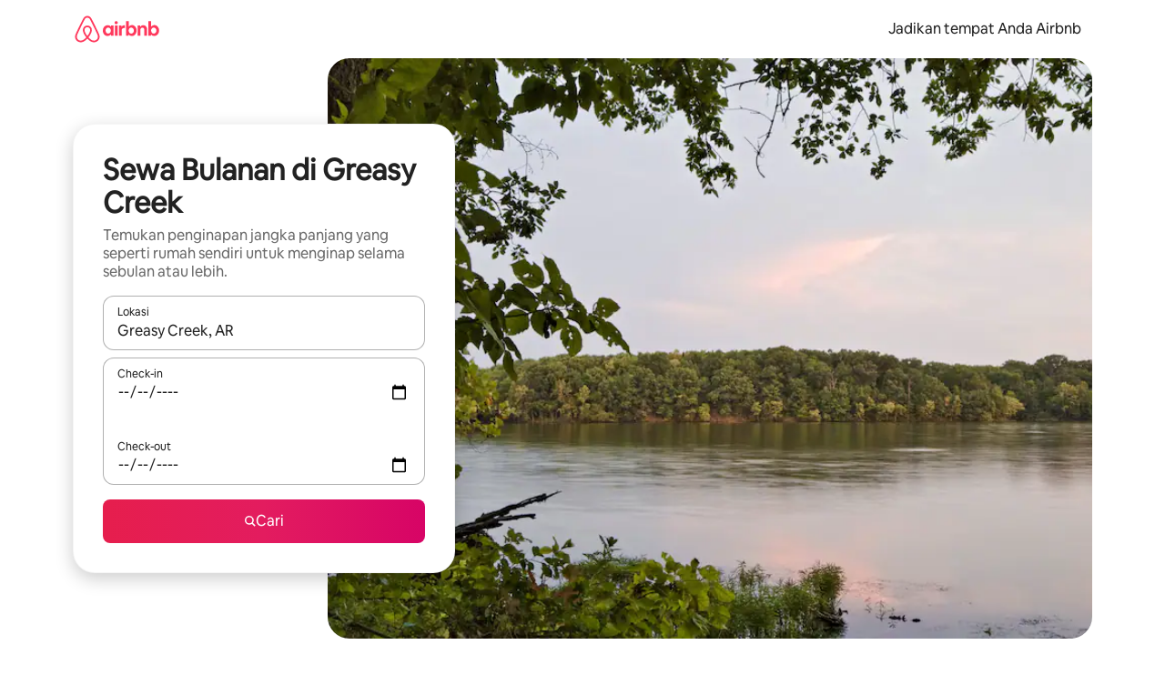

--- FILE ---
content_type: text/javascript
request_url: https://a0.muscache.com/airbnb/static/packages/web/common/c6a9.dfbac8bd90.js
body_size: 13692
content:
__d(function(g,r,i,a,m,e,d){"use strict";Object.defineProperty(e,"__esModule",{value:!0}),e.default=function(){switch(document.visibilityState){case"visible":return 1;case"hidden":return 2;case"prerender":return 3;default:return 4}}},"1140d4",[]);
__d(function(g,r,i,a,m,e,d){"use strict";Object.defineProperty(e,"__esModule",{value:!0});var n=e.PerformanceImageDownloadEvent={defaultProps:{schema:"com.airbnb.jitney.event.logging.Performance:PerformanceImageDownloadEvent:2.0.0",event_name:"performance_image_download"},propTypes:{}};n.fullyQualifiedName="Performance.v2.PerformanceImageDownloadEvent",e.PerformanceImageDownloadEventEvent=function(o){return{eventData:o,eventDataSchema:n}}},"1d88d8",[]);
__d(function(g,r,i,a,m,e,d){"use strict";Object.defineProperty(e,"__esModule",{value:!0}),e.calculatePagePerformanceScore=function(l){let M=function({ttfcp:l,ttlcp:M,tbt:u,inp:w,cls:f}){return{ttfcp:o(t.median,t.podr,Math.min(l||0,t.cap)),ttlcp:o(n.median,n.podr,Math.min(M||0,n.cap)),inp:o(p.median,p.podr,Math.min(w||0,p.cap)),tbt:o(c.median,c.podr,Math.min(u||0,c.cap)),cls:o(h.median,h.podr,Math.min(f||0,h.cap))}}(l);return t.weight*M.ttfcp+n.weight*M.ttlcp+p.weight*M.inp+c.weight*M.tbt+h.weight*M.cls};let t={weight:.35,median:2500,podr:.08491351406,cap:4e3},n={weight:.15,median:3e3,podr:244.5719961,cap:4e3},p={weight:.3,median:350,podr:.8735829252,cap:700},c={weight:.15,median:1250,podr:167.2687485,cap:8e3},h={weight:.05,median:.15,podr:1889923697e-16,cap:.25};function o(t,n,p){var c;let h,o,l=Math.log(t),M=Math.log(n/t);return(1-(h=(c=(Math.log(p)-l)/(Math.SQRT2*(Math.sqrt(1-3*M-Math.sqrt((M-3)*(M-3)-8))/2)))<0?-1:1,h*(1-(o=1/(1+.3275911*(c=Math.abs(c))))*(.254829592+o*(-.284496736+o*(1.421413741+o*(-1.453152027+1.061405429*o))))*Math.exp(-c*c))))/2}},"27c072",[]);
__d(function(g,r,i,a,m,e,d){"use strict";Object.defineProperty(e,"__esModule",{value:!0}),e.HYDRATE_PERFORMANCE_HOC_MARK=e.FMP_TARGET_ID=void 0,e.FMP_TARGET_ID="FMP-target",e.HYDRATE_PERFORMANCE_HOC_MARK="hydrate-performance-hoc"},"364f02",[]);
__d(function(g,r,i,a,m,e,d){"use strict";Object.defineProperty(e,"__esModule",{value:!0}),e.getDurationFromPerformanceElementEntry=function({pageCreatedAt:t,elementEntry:n}){let o=Math.round(n.renderTime-t);if(!(o<=0))return o},e.getDurationFromPerformanceMeasure=function({pageCreatedAt:t,performanceMeasure:n,isClientSideRequest:o}){let u;if(!((u=o&&!n.startTime?Math.round(n.duration-t):Math.round(n.duration))<=0))return u}},"44fd48",[]);
__d(function(g,r,i,a,m,e,d){"use strict";var t=r(d[0]).default;Object.defineProperty(e,"__esModule",{value:!0}),e.cssRule=void 0,e.default=function({resources:t,universalPageName:l}){if(0===t.length||t.length>0&&void 0===t[0].decodedBodySize)return;let u=["link","img","css","script","other"],h=[n,{type:"img",initiatorList:["img","css","link"],regex:/^.+(muscache|localhost).+(jpg|jpeg|png|gif|webp)(\?.*)?$/},{type:"js",category:"airbnb",initiatorList:["link","script"],regex:/^.+(muscache|localhost).+\.m?(js|bundle)(\?.*)?$/},{type:"js",category:"third_party",initiatorList:["link","script"],regex:/^((?!(muscache|localhost)).)*\.m?js(\?.*)?$/},{type:"font",initiatorList:["link","css","other"],regex:/^.+(muscache|localhost).+\.woff2(\?.*)?$/}],_={css:{...c},js:{airbnb:{...c},third_party:{...c}},img:{...c},font:{...c}},f=[],p=s.default.getBootstrap("instrument_search_results_images");if(t.filter(({initiatorType:t})=>u.includes(t)).forEach(({duration:t,name:s,initiatorType:c,decodedBodySize:n,transferSize:u,encodedBodySize:y})=>{h.find(({type:h,initiatorList:b,regex:j,category:v})=>{if(b.includes(c)&&s.match(j)){let c=v?_[h][v]:_[h];if(p&&"img"===h&&2e3===l&&.001>=Math.random()){let c=(0,o.createJitneyPropsForImageResource)({duration:t,encodedBodySize:y,name:s,transferSize:u});c&&f.push(c)}let b=c.count*c.cache_hit_ratio+ +(0===u);return c.count+=1,c.cache_hit_ratio=b?b/c.count:0,c.transfer_size+=u,c.encodedbody_size+=y,c.decodedbody_size+=n,!0}return!1})}),_.css=_.css?.count?_.css:void 0,_.js?.airbnb?.count?_.js?.third_party?.count===0&&(_.js.third_party.cache_hit_ratio=1):_.js=void 0,_.img=_.img?.count?_.img:void 0,_.font=_.font?.count?_.font:void 0,p&&f.length&&(0,o.sendJitneyEventsForImages)(f),Object.values(_).find(t=>!!t))return _};var s=t(r(d[1])),o=r(d[2]);let c={transfer_size:0,encodedbody_size:0,decodedbody_size:0,count:0,cache_hit_ratio:0},n=e.cssRule={type:"css",initiatorList:["link"],regex:/^.+(muscache|localhost).+\.css(\?.*)?$/}},"5ba13b",["ba7a76","c235f8","be6c80"]);
__d(function(g,r,i,a,m,_e,d){"use strict";var e=r(d[0]).default,t=r(d[1]).default;function s(){let e=r(d[2]);return s=function(){return e},e}function n(){let e=r(d[3]);return n=function(){return e},e}Object.defineProperty(_e,"__esModule",{value:!0}),_e.default=void 0;var o=r(d[4]),u=t(r(d[5])),c=r(d[6]),h=e(r(d[7])),l=t(r(d[8])),p=r(d[9]),f=t(r(d[10])),P=t(r(d[11])),v=r(d[12]),R=t(r(d[13]));function w(e){if(e)return Object.keys(n().PageName).find(t=>n().PageName[t]===e)}_e.default=new class{constructor({isResetPageEventsEnabled:e,trackingModule:t}){this.trackingModule=void 0,this.performanceRecorders=[],this.lastPageName=void 0,this.ignorePathnameUpdate=void 0,this.includeHistoryUpdate=void 0,this.customMetricMapping=void 0,this.nextPageCreatedAt=void 0,this.resetPageEvents=void 0,this.pauseInfo={pauseStart:0,pauseDuration:0,pausePending:!1},this.currentPathname="",this.currentSearch="",this.setReadMetricsFromPerformanceRecorder=()=>{let e=()=>this.performanceRecorders.map(e=>{if(!e.isRecorderLoggable)return;let t=w(e.universalPageName),s=w(e.subPageName),n=(0,f.default)({resources:e.recorderResults.resources,universalPageName:e.universalPageName}),o={...e.readCalculatedMetrics(),ttfcp:e.recorderResults.ttfcp,ttlcp:e.recorderResults.ttlcp,fid:e.recorderResults.fid,inp:e.recorderResults.inp,timeToFid:e.recorderResults.timeToFid,cls:e.recorderResults.cumulativeLayoutShift,lcp:e.recorderResults.lcp,createdAt:e.createdAt,pageRequestMethod:e.pageRequestMethod,navigationType:e.navigationType,cumulativeLayoutShiftEntries:e.recorderResults.cumulativeLayoutShiftEntries,inpInteractionEvents:e.recorderResults.inpInteractionEvents,assetSizes:n},u=(0,p.calculatePagePerformanceScore)(o);return{...o,pageName:t,subPageName:s,score:u}}).filter(e=>!!e);window.__readMetricsFromPerformanceRecorder=e,window.__ppsDebug=window.__ppsDebug||{},window.__ppsDebug.getInpEventTiming=()=>{var e;let t=this.performanceRecorders[this.performanceRecorders.length-1];return t?null==(e=t.recorderResults.inpInteractionEvents)?null:e.reduce((e,t)=>e.duration>t.duration?e:t,e[0]):null},window.__ppsDebug.getRCLTElementMap=()=>P.default.timings},this.updateCurrentRecorderWithHOCProps=e=>{let t=this.performanceRecorders[this.performanceRecorders.length-1];t&&(t.universalPageName=e.universalPageName,t.subPageName=e.subPageName,t.impressionUuid=e.impressionUuid,t.eventData=e.eventData,t.eventDataSchema=e.eventDataSchema,e.customMetricMapping&&(t.customMetricMapping=e.customMetricMapping,t.listenForCustomMetricsEntries()),t.isDirectRequest||t.setTtfcpClientFromTimestamp(e.timestampOfFCP))},this.handleNewHistory=e=>{e.listen(this.onHistoryChange)},this.setIgnorePathnameUpdate=e=>{this.ignorePathnameUpdate=e},this.clearIgnorePathnameUpdate=()=>{this.ignorePathnameUpdate=void 0},this.setIncludeHistoryUpdate=e=>{this.includeHistoryUpdate=e},this.clearIncludeHistoryUpdate=()=>{this.includeHistoryUpdate=void 0},this.setCustomMetricMapping=e=>{this.customMetricMapping=e},this.startNextPageTimer=()=>{this.nextPageCreatedAt=(0,h.default)().now(),this.pauseInfo.pausePending=!1,this.pauseInfo.pauseStart=0,this.pauseInfo.pauseDuration=0},this.pauseNextPageTimer=()=>{this.pauseInfo.pausePending=!0,this.pauseInfo.pauseStart=(0,h.default)().now()},this.resumeNextPageTimer=()=>{this.pauseInfo.pausePending?(this.pauseInfo.pausePending=!1,this.pauseInfo.pauseDuration+=(0,h.default)().now()-this.pauseInfo.pauseStart,this.pauseInfo.pauseStart=0):(0,o.airdogCount)("page_transition_coordinator.page_timer.error",1,["error:pause",`pathname:${window.location.pathname}`])},this.createNewRecorder=({isDirectRequest:e})=>{let t=this.performanceRecorders[this.performanceRecorders.length-1];t&&t.retire();let s=this.getNextPageCreatedAt();this.performanceRecorders.push(new l.default({isDirectRequest:e,pageCreatedAt:s}))},this.getNextPageCreatedAt=()=>{let e;return this.nextPageCreatedAt&&this.pauseInfo.pauseDuration?e=this.nextPageCreatedAt+this.pauseInfo.pauseDuration:this.pauseInfo.pausePending?((0,o.airdogCount)("page_transition_coordinator.page_timer.error",1,["error:resume",`pathname:${window.location.pathname}`]),e=this.nextPageCreatedAt):this.nextPageCreatedAt&&(e=this.nextPageCreatedAt),this.nextPageCreatedAt=void 0,e},this.onHistoryChange=(e,t)=>{let s,n=e.pathname,o=e.search;switch(t){case"PUSH":case"REPLACE":s=2;break;case"POP":case"BACK_FORWARD_CACHE":s=1;break;default:s=5}this.isPageTransition({action:t,prevPathname:this.currentPathname,prevSearch:this.currentSearch,nextPathname:n,nextSearch:o})&&(this.flushAllEvents({triggeringAction:t}),"BACK_FORWARD_CACHE"===t?(0,h.default)().mark(h.SOFT_NAVIGATION_MARK,{detail:{navigationType:s,persisted:!0}}):(0,h.default)().mark(h.SOFT_NAVIGATION_MARK,{detail:{navigationType:s}}),this.createNewRecorder({isDirectRequest:!1})),this.currentPathname=n,this.currentSearch=o},this.isPageTransition=e=>{let{action:t,prevPathname:s,nextPathname:n}=e;return"BACK_FORWARD_CACHE"===t||("function"==typeof this.includeHistoryUpdate?this.includeHistoryUpdate(e):!(!s||!n||s===n||"function"==typeof this.ignorePathnameUpdate&&this.ignorePathnameUpdate({prevPathname:s,nextPathname:n,action:t}))&&(!!("REPLACE"===t&&(0,v.getPageRedirectShouldBeIgnored)({prevPathname:s,nextPathname:n}))||["POP","PUSH","REPLACE"].includes(t)))},this.flushAllEvents=({triggeringAction:e}={})=>{(0,c.isBot)()||(this.performanceRecorders.forEach(t=>{if(t.retired||t.retire(),!t.isRecorderLoggable)return;t.isIntraPage=this.lastPageName===t.universalPageName,this.lastPageName=t.universalPageName;let{problems:n,warnings:u}=t.getDataProblems();"REPLACE"!==e||t.recorderResults.fid||u.push("probable-redirect");let c=[`pathname:${window.location.pathname}`,`pagename:${w(t.universalPageName)}`,`subpage_name:${w(t.subPageName)}`,`page_request_method:${t.pageRequestMethod}`];(u.length>0&&(0,o.airdogCount)("page_transition_coordinator.data.warning",1,["error:data-warning",...c,...u.map(e=>`warning_${e}:true`)]),n.length>0)?(0,o.airdogCount)("page_transition_coordinator.data.error",1,["error:data-problems",...c,...n.map(e=>`problem_${e}:true`)]):this.trackingModule?.queueJitneyEvent({schema:s().PerformanceWebPageMetricsEvent,event_data:(0,R.default)(t)})}),this.performanceRecorders=[],this.trackingModule?.getLogger().flushEventQueue())},this.setPageCloseHandlers=()=>{window.addEventListener("beforeunload",()=>this.flushAllEvents(),!0),window.addEventListener("visibilitychange",()=>{"hidden"===document.visibilityState&&this.flushAllEvents()}),window.addEventListener("pagehide",e=>{(0,c.isSafari)()?this.flushAllEvents():e.persisted&&this.flushAllEvents()})},this.currentPathname=window.location.pathname,this.currentSearch=window.location.search,this.resetPageEvents=e??!0,this.createNewRecorder({isDirectRequest:!0}),this.trackingModule=t,this.setPageCloseHandlers(),this.listenForPageShow(),this.setReadMetricsFromPerformanceRecorder()}clearCustomMetricMapping(){this.customMetricMapping=void 0}listenForPageShow(){window.addEventListener("pageshow",e=>{e.persisted&&this.onHistoryChange(window.location,"BACK_FORWARD_CACHE")})}}({trackingModule:u.default})},"5c13fa",["45f788","ba7a76","58bb7c","1f7bea","3e4681","c8b97a","e9b7bf","5d602b","7fa87b","27c072","5ba13b","a8598b","7ed8b6","6614c9"]);
__d(function(g,r,i,a,m,e,d){"use strict";var t=r(d[0]).default;Object.defineProperty(e,"__esModule",{value:!0}),e.default=function(t){let u={interactivity_spans:t.recorderResults.interactivitySpans.map(t=>({duration:t.duration,name:t.name,long_task_durations:t.longTaskDurations,number_of_blocking_tasks:t.numberOfBlockingTasks,tbt:t.totalBlockingTime,longest_blocking_time:t.longestBlockingTime})),interaction_categories:Object.entries(t.recorderResults.interactionCategories).reduce((t,[n,s])=>({...t,[n]:{tbt_per_second:s.totalBlockingTimePerSecond,number_of_blocking_tasks_per_second:s.numberOfBlockingTasksPerSecond,min_frame_drops_per_second:s.minFrameDropsPerSecond,count:s.count,duration:s.duration}}),{})};return{assets:t.recorderResults.assets,page_request_method:t.pageRequestMethod,universal_page_name:t.universalPageName,subpage_name:t.subPageName,impression_uuid:t.impressionUuid,ttfcp:t.recorderResults.ttfcp,ttlcp:t.recorderResults.ttlcp??t.recorderResults.ttfcp,fid:t.recorderResults.fid,inp:t.recorderResults.inp,tbt:t.recorderResults.totalBlockingTime,interaction_hangs:t.recorderResults.interactionHangs,interaction_duration:t.recorderResults.interactionDuration,event_data:t.eventData,event_data_schema:t.eventDataSchema,domain_and_path:t.domainAndPath,network_information:t.networkInformation,web_performance_timing:t.recorderResults.webPerformanceTiming,tbt_pre_hydrate:t.recorderResults.tbtPreHydrate,tbt_post_hydrate:t.recorderResults.tbtPostHydrate,time_to_hydrate:t.recorderResults.timeToHydrate,recorder_duration:t.recorderResults.recorderDuration,time_to_fid:t.recorderResults.timeToFid,number_of_blocking_tasks:t.recorderResults.numberOfBlockingTasks,number_of_long_input_delays:t.recorderResults.numberOfLongInputDelays,total_duration_of_long_input_delays:t.recorderResults.totalDurationOfLongInputDelays,long_input_delays:t.recorderResults.longInputDelays,long_input_delay_counts:t.recorderResults.longInputDelayCounts,timed_interactions:t.recorderResults.timedInteractions,longest_blocking_time:t.recorderResults.longestBlockingTime,longest_blocking_task_index:t.recorderResults.longestBlockingTaskIndex,cumulative_layout_shift:t.recorderResults.cumulativeLayoutShift,lcp:t.recorderResults.lcp,long_animation_frames:t.recorderResults.longAnimationFrames?.map(t=>t.blockingDuration),...u,document_age:t.recorderResults.documentAge,inline_stylesheet_rules:t.recorderResults.inlineStylesheetRules,external_stylesheet_rules:t.recorderResults.externalStylesheetRules,is_dev:t.isDev,is_intra_page:t.isIntraPage,navigation_type:t.navigationType,metadata:function(t){if(s.Flagger.isInitialized()&&"treatment"===s.Flagger.findTreatment((0,n.default)("web_performance_metadata_cleanup")))return{};let u=l(t.recorderResults.lcpTarget),c=l(t.recorderResults.ttlcpTarget),{alt:_,ttlcp:p}=t.recorderResults,{total_ram_mb:R,num_of_cores:f,is_low_data_mode:y,network_type:b}=t.recorderResults;return{...u&&{lcpTarget:u},...c&&{ttlcpTarget:c},..."number"==typeof _&&{alt:String(_)},cumulativeLayoutShiftEntries:JSON.stringify(t.recorderResults.cumulativeLayoutShiftEntries),..."number"==typeof p&&{ttlcpRaw:String(p)},react_upgrade:"",...t.recorderResults.inpContainingElement&&{inp_containing_element:t.recorderResults.inpContainingElement},...null!=t.recorderResults.softNavigationCount&&null!=t.recorderResults.unexpectedSoftNavigations&&{soft_navigation_count:String(t.recorderResults.softNavigationCount),unexpected_soft_navigations:JSON.stringify(t.recorderResults.unexpectedSoftNavigations)},render_blocking_css_duration_ms:t.recorderResults.resources.filter(t=>o.cssRule.initiatorList.includes(t.initiatorType)&&t.name.match(o.cssRule.regex)&&"blocking"===t.renderBlockingStatus).reduce((t,n)=>Math.max(t,n.duration??0),0).toFixed(2),...R&&{total_ram_mb:R},...f&&{num_of_cores:f},...y&&{is_low_data_mode:y},...b&&{network_type:b}}}(t),rich_content_loading_times:t.recorderResults.rcltEntries,custom_metrics:t.recorderResults.customMetrics}},e.serializeNode=l;var n=t(r(d[1])),s=r(d[2]),o=r(d[3]);function l(t){let n,s;if(!t)return;let{nodeName:o,parentElement:l}=t;return t.nodeType===Node.ELEMENT_NODE&&(n=t.className,s=t.id),JSON.stringify({nodeName:o,className:n,id:s,parentElement:l&&{nodeName:l.nodeName,className:l.className,id:l.id}})}},"6614c9",["ba7a76","4d3544","dcc72a","5ba13b"]);
__d(function(g,r,i,a,m,e,d){"use strict";var t=r(d[0]).default;Object.defineProperty(e,"__esModule",{value:!0}),e.getDocumentSize=function(){if(window.performance&&"function"==typeof window.performance.getEntriesByType){let[t]=performance.getEntriesByType("navigation");if(t)return{document_transfer_size_in_bytes:t.transferSize,document_encoded_body_size_in_bytes:t.encodedBodySize,document_decoded_body_size_in_bytes:t.decodedBodySize}}return{document_transfer_size_in_bytes:-1,document_encoded_body_size_in_bytes:-1,document_decoded_body_size_in_bytes:-1}},e.getNetworkInformation=function(){if(window.navigator&&window.navigator.connection){let{connection:t}=window.navigator;return{effective_type:t.effectiveType,rtt:t.rtt,downlink:t.downlink}}},e.getWWWCdnProvider=function(){return{www_cdn_provider:n.default.get("wwwCdnProvider")||"Unknown"}},e.getWebPerformanceTiming=function(){if(window.performance&&"function"==typeof window.performance.getEntriesByType&&window.performance.getEntriesByType("navigation").length>=1){let[t]=window.performance.getEntriesByType("navigation"),{redirectStart:n,redirectEnd:o,fetchStart:s,domainLookupStart:c,domainLookupEnd:f,connectStart:u,connectEnd:w,secureConnectionStart:y,requestStart:p,responseStart:v,responseEnd:l,domInteractive:b,domContentLoadedEventStart:z,domContentLoadedEventEnd:B,domComplete:T,loadEventStart:k,loadEventEnd:E}=t;return{time_to_redirect_start_in_ms:_(n),time_to_redirect_end_in_ms:_(o),time_to_fetch_start_in_ms:_(s),time_to_domain_lookup_start_in_ms:_(c),time_to_domain_lookup_end_in_ms:_(f),time_to_connect_start_in_ms:_(u),time_to_connect_end_in_ms:_(w),time_to_secure_connection_start_in_ms:_(y),time_to_request_start_in_ms:_(p),time_to_response_start_in_ms:_(v),time_to_response_end_in_ms:_(l),time_to_dom_interactive_in_ms:_(b),time_to_dom_content_loaded_event_start_in_ms:_(z),time_to_dom_content_loaded_event_end_in_ms:_(B),time_to_dom_complete_in_ms:_(T),time_to_load_event_start_in_ms:_(k),time_to_load_event_end_in_ms:_(E)}}return{}};var n=t(r(d[1]));function _(t){return Math.round(t)}},"697349",["ba7a76","ef2bc3"]);
__d(function(g,r,i,a,m,e,d){"use strict";let t;var n=r(d[0]).default;Object.defineProperty(e,"__esModule",{value:!0}),e.getPageRequestMethod=function(n){return(function(){let{navigator:t}=window;return void 0!==t&&"serviceWorker"in t&&t.serviceWorker.getRegistration?t.serviceWorker.getRegistration("/").then(t=>!!(t&&t.active)).catch(()=>!1):Promise.resolve(!1)})().then(t=>{if(!t)return!1;let n=g.window&&(0,s.default)();if(!(n&&n.getEntriesByType))return!1;let l=n.getEntriesByType("navigation");if(!l||0===l.length)return o.default.get("isServiceWorkerAppShell");let c=l[0].serverTiming;return!!c&&0!==c.length&&c.filter(t=>"serviceWorker"===t.name).length>0}).catch(()=>!1).then(o=>n?Promise.resolve(2):o?Promise.resolve(4):1===t?Promise.resolve(5):Promise.resolve(1))};var o=n(r(d[1])),s=n(r(d[2]));let l=g.window&&(0,s.default)(),c=3;if(l&&l.getEntriesByType){let t=l.getEntriesByType("navigation");if(t&&t.length>0){let n=t[0].serverTiming?.find(t=>"cdn-cache"===t.name);n?.description==="HIT"?c=1:(n?.description==="MISS"||n?.description==="NO-STORE")&&(c=2)}}t=c},"6f10f0",["ba7a76","ef2bc3","5d602b"]);
__d(function(g,r,i,a,m,e,d){"use strict";Object.defineProperty(e,"__esModule",{value:!0}),e.getPageRedirectShouldBeIgnored=function({prevPathname:t,nextPathname:o,__test_redirectPathnamesToIgnore:s}){return(s||n).some(n=>n.ignorePrevPathname===t&&n.ignoreNextPathname===o)};let n=[{ignorePrevPathname:"/guest/inbox",ignoreNextPathname:"/guest/messages",pocEmail:"riley.glusker@airbnb.com"},{ignorePrevPathname:"/hosting/inbox",ignoreNextPathname:"/hosting/messages",pocEmail:"riley.glusker@airbnb.com"}]},"7ed8b6",[]);
__d(function(g,r,_i,_a,m,_e,d){"use strict";var e=r(d[0]).default,t=r(d[1]).default;Object.defineProperty(_e,"__esModule",{value:!0}),_e.default=void 0;var s=t(r(d[2])),i=r(d[3]),o=r(d[4]),n=r(d[5]),a=e(r(d[6])),c=r(d[7]),l=r(d[8]),h=r(d[9]),u=r(d[10]),p=r(d[11]),v=r(d[12]),f=r(d[13]),b=r(d[14]),R=r(d[15]),y=t(r(d[16])),T=t(r(d[17])),O=r(d[18]),L=r(d[19]);let F="CSR_PAGE_START",k=new Set(["click","input","keypress"]),P=[l.InteractivitySpanName.MOWEB_MAP_USER_INTERACTION,l.InteractivitySpanName.DESKTOP_MAP_USER_INTERACTION,l.InteractivitySpanName.SCROLL];class S{constructor({isDirectRequest:e,pageCreatedAt:t}){if(this.isRecorderLoggable=!0,this.isIntraPage=void 0,this.networkInformation=(0,h.getNetworkInformation)(),this.initialVisibilityState=(0,T.default)(),this.isDirectRequest=void 0,this.isClientSideRequest=void 0,this.performance=(0,a.default)(),this.createdAt=void 0,this.pageRequestMethod=1,this.domainAndPath=`${window.location.host}${window.location.pathname}`,this.recorderController=void 0,this.recorderResults={assets:{},cumulativeLayoutShiftEntries:[],interactionCategories:{},interactivitySpans:[],longInputDelayCounts:[],longInputDelays:[],longTasks:[],numberOfLongInputDelays:0,resources:[],timedInteractions:[],totalDurationOfLongInputDelays:0,total_ram_mb:(0,i.getTotalRamMb)(),num_of_cores:(0,i.getNumOfCores)(),is_low_data_mode:(0,i.getIsLowDataMode)(),network_type:(0,i.getNetworkType)(),rcltEntries:[],customMetrics:{}},this.paintObserver=void 0,this.longTaskObserver=void 0,this.inputDelayObserver=void 0,this.timedInteractionObserver=void 0,this.resourcesObserver=void 0,this.clsObserver=void 0,this.lcpObserver=void 0,this.longAnimationFrameObserver=void 0,this.softNavigationsObserver=void 0,this.customMetricObserver=void 0,this.customMetricMapping=void 0,this.retired=!1,this.isDev=!1,this.universalPageName=void 0,this.subPageName=void 0,this.impressionUuid=void 0,this.eventData=void 0,this.eventDataSchema=void 0,this.navigationType=void 0,this.showLogs=(0,o.getTreatmentOverride)("pps"),this.retire=async()=>{this.retired||(this.retired=!0,void 0===this.recorderResults.ttfcp&&(this.isRecorderLoggable=!1),this.cleanUpLongTasks(),this.cleanupLongInputDelayObserver(),this.cleanupTimedInteractionObserver(),this.cleanUpResources(),this.cleanUpClsObserver(),this.cleanUpPaintObserver(),this.cleanUpLCPObserver(),this.cleanupScrollHangs(),this.cleanupLongAnimationFrameObserver(),this.cleanupSoftNavigationsObserver(),this.cleanupRCLT(),this.cleanUpCustomMetricsObserver(),this.measureCustomMetricsPerformanceMarks(),this.recordStylesheetRuleLength(),this.recorderResults.recorderDuration=this.performance.now()-this.createdAt,this.recorderResults.timeToHydrate=this.calculateTimeToHydrate(),this.hasNecessaryPolyfills()&&window.perfMetrics.stopSearchingForLargestContentfulPaint?.(),this.recorderController?.abort(),this.recorderController=void 0)},this.getDataProblems=()=>{let{ttfcp:e}=this.recorderResults,t=[];return e&&e<0&&t.push("ttfcp-negative"),e&&e>6e4&&!this.isDev&&t.push("ttfcp-exceeds-60s"),{problems:t,warnings:[]}},this.readCalculatedMetrics=()=>{let e=this.calculateTimeToHydrate();return{tbt:(0,L.calculateTotalBlockingTime)(this.recorderResults),tbtPreHydrate:(0,L.calculateTbtPreHydrate)(this.recorderResults,e),tbtPostHydrate:(0,L.calculateTbtPostHydrate)(this.recorderResults,e),timeToHydrate:e,numberOfBlockingTasks:(0,L.calculateNumberOfBlockingTasks)(this.recorderResults),longestBlockingTime:(0,L.calculateLongestBlockingTaskIndex)(this.recorderResults),longestBlockingTaskIndex:(0,L.calculateLongestBlockingTaskIndex)(this.recorderResults),...(0,u.isALTEnabled)()&&{alt:(0,u.calculateAdditionalLoadTime)(this.recorderResults.resources,this.recorderResults.ttfcp)},loaf:this.recorderResults.longAnimationFrames&&(0,R.processLongAnimationFramesForDiagnostics)(this.recorderResults.longAnimationFrames).cumulativeBlockingTime}},this.gatherMetrics=()=>{this.isDirectRequest&&this.observeFCP(),this.listenForLCP(),this.listenForLongTasks(),this.listenForCLS(),this.listenForResources(),this.listenForLongInputDelays(),this.listenForTimedInteractions(),this.listenForScrollHangs(),(0,R.isLoafSupported)()&&this.listenForLongAnimationFrames(),(0,O.isRCLTSupported)()&&this.listenForRCLT(),this.recorderResults.webPerformanceTiming={...(0,h.getWWWCdnProvider)(),...this.isDirectRequest&&(0,h.getWebPerformanceTiming)(),...this.isDirectRequest&&(0,h.getDocumentSize)()},this.listenForSoftNavigations()},this.gatherPolyfilledMetrics=()=>{this.listenForFID(),this.listenForINP();let e=(0,a.getLastSoftNavigation)();if(e?.detail?.persisted){let e=this.performance.now();requestAnimationFrame(()=>{requestAnimationFrame(()=>{this.recorderResults.ttlcp=this.performance.now()-e})})}else this.listenForTTLCP()},this.observeFCP=()=>{if(!this.isClientSideRequest&&this.supportsPerformanceObserverWithType("paint"))try{this.paintObserver=new PerformanceObserver(e=>{e.getEntries().forEach(this.setTtfcpDirectFromEntry)}),this.paintObserver.observe({type:"paint",buffered:!0}),(0,n.isWebSafari)()&&this.performance.getEntriesByType("paint").forEach(this.setTtfcpDirectFromEntry)}catch(e){}},this.setTtfcpDirectFromEntry=e=>{"first-contentful-paint"===e.name&&(this.setTtfcpClientFromTimestamp(e.startTime),this.showLogs&&this.consoleLogMetrics())},this.cleanUpPaintObserver=()=>{this.paintObserver&&("function"==typeof this.paintObserver.takeRecords&&this.paintObserver.takeRecords().forEach(this.setTtfcpDirectFromEntry),this.paintObserver.disconnect())},this.setTtfcpClientFromTimestamp=e=>{this.retired||!this.recorderResults.ttfcp&&(this.recorderResults.ttfcp=e-this.createdAt,this.isClientSideRequest&&(this.performance.mark("TTFCP_END"),this.performance.measure("TTFCP",F,"TTFCP_END")),this.showLogs&&this.consoleLogMetrics())},this.listenForTTLCP=()=>{this.retired||(this.isClientSideRequest?window.perfMetrics.startSearchingForLargestContentfulPaint?.():(window.perfMetrics.stopPollingForLargestContentfulPaint?.(),window.perfMetrics.markIsHydratedForLargestContentfulPaint?.()),window.perfMetrics.onLargestContentfulPaint?.(this.setTTLCP))},this.setTTLCP=(e,t)=>{if(this.retired)return;let s=Math.max(0,e-this.createdAt);this.recorderResults.ttlcp=s,this.recorderResults.ttlcpTarget=t,this.isClientSideRequest&&(this.performance.clearMeasures("TTLCP-candidate"),this.performance.measure("TTLCP-candidate",{start:"CSR_PAGE_START",duration:s})),this.showLogs&&this.consoleLogMetrics()},this.listenForFID=()=>{window.perfMetrics.clearFirstInputDelay(),window.perfMetrics.onFirstInputDelay(this.setFID)},this.setFID=(e,t)=>{if(this.retired)return;this.recorderResults.fid=e;let s=t.timeStamp-this.createdAt;s>=0&&(this.recorderResults.timeToFid=s),this.showLogs&&this.consoleLogMetrics()},this.listenForINP=()=>{window.perfMetrics.clearInp?.(),window.perfMetrics.onInp?.(this.setINP)},this.setINP=(e,t)=>{!this.retired&&(this.recorderResults.inp=e,this.recorderResults.inpInteractionEvents=t,this.recorderResults.inpContainingElement=(0,v.getInpContainingElement)(t),this.showLogs&&this.consoleLogMetrics())},this.listenForTimedInteractions=()=>{if(this.supportsPerformanceObserverWithType("element")){this.cleanupTimedInteractionObserver(),this.timedInteractionObserver=new PerformanceObserver(e=>{S.lastInputDelayEvent&&(e.getEntries().forEach(e=>{this.recordTimedInteraction(e)}),S.lastInputDelayEvent=void 0)});try{this.timedInteractionObserver.observe({type:"element",buffered:this.isDirectRequest})}catch{}}},this.recordTimedInteraction=e=>{let t=S.lastInputDelayEvent;if(!t)return;let{element:s,identifier:i,name:o,renderTime:n}=e,a={element_type:"image-paint"===o?"image":"text",identifier_type:i,previous_target_ancestor_section_id:t.target_ancestor_section_id,start_time:t.start_time,target_ancestor_section_id:this.findAncestorSectionId(s),total_time:Math.round(n-t.start_time)};this.recorderResults.timedInteractions.push(a)},this.cleanupTimedInteractionObserver=()=>{if(!this.timedInteractionObserver)return;"function"==typeof this.timedInteractionObserver.takeRecords&&this.timedInteractionObserver.takeRecords();let{timedInteractions:e}=this.recorderResults;this.recorderResults.timedInteractions=e.slice(0,20),this.timedInteractionObserver.disconnect()},this.listenForLongInputDelays=()=>{if(this.supportsPerformanceObserverWithType("event")){this.inputDelayObserver=new PerformanceObserver(e=>{let t;e.getEntries().forEach(e=>{this.recordLongInputDelay(e),k.has(e.name)&&(t=e)}),t&&(S.lastInputDelayEvent=this.createLongInputRecord(t))});try{this.inputDelayObserver.observe({type:"event",buffered:this.isDirectRequest})}catch{}}},this.createLongInputRecord=e=>{let{duration:t,name:s,processingEnd:i,processingStart:o,startTime:n,target:a}=e;return{input_delay:Math.round(o-n),input_duration:t,event_type:s,start_time:Math.round(n),target_ancestor_section_id:this.findAncestorSectionId(a),total_time:Math.round(i-n)}},this.recordLongInputDelay=e=>{let{name:t,processingStart:s,startTime:i}=e;if(!k.has(t)||s-i<100)return;let o=this.createLongInputRecord(e);this.recorderResults.longInputDelays.push(o)},this.cleanupLongInputDelayObserver=()=>{if(!this.inputDelayObserver)return;"function"==typeof this.inputDelayObserver.takeRecords&&this.inputDelayObserver.takeRecords();let e=0,t=new Map;this.recorderResults.longInputDelays.forEach(({event_type:s,total_time:i})=>{e+=i;let o=t.get(s);o||(o={event_count:0,total_duration:0,event_name:s},t.set(s,o)),o.event_count+=1,o.total_duration+=i}),this.recorderResults.longInputDelayCounts=Array.from(t.values()),this.recorderResults.numberOfLongInputDelays=this.recorderResults.longInputDelays.length,this.recorderResults.totalDurationOfLongInputDelays=e,this.recorderResults.longInputDelays=this.recorderResults.longInputDelays.sort((e,t)=>t.total_time-e.total_time).slice(0,20),this.inputDelayObserver.disconnect()},this.listenForLongTasks=()=>{if(this.supportsPerformanceObserverWithType("longtask"))try{this.longTaskObserver=new PerformanceObserver(e=>{this.recorderResults.longTasks.push(...e.getEntries())}),this.longTaskObserver.observe({type:"longtask",buffered:this.isDirectRequest})}catch(e){}},this.cleanUpLongTasks=()=>{this.longTaskObserver&&("function"==typeof this.longTaskObserver.takeRecords&&this.recorderResults.longTasks.push(...this.longTaskObserver.takeRecords()),this.recorderResults.totalBlockingTime=(0,L.calculateTotalBlockingTime)(this.recorderResults),this.showLogs&&this.consoleLogMetrics(),this.recorderResults.longestBlockingTime=(0,L.calculateLongestBlockingTime)(this.recorderResults),this.recorderResults.longestBlockingTaskIndex=(0,L.calculateLongestBlockingTaskIndex)(this.recorderResults),this.recorderResults.tbtPreHydrate=(0,L.calculateTbtPreHydrate)(this.recorderResults,this.calculateTimeToHydrate()),this.recorderResults.tbtPostHydrate=(0,L.calculateTbtPostHydrate)(this.recorderResults,this.calculateTimeToHydrate()),this.recorderResults.numberOfBlockingTasks=(0,L.calculateNumberOfBlockingTasks)(this.recorderResults),this.recorderResults.interactivitySpans=(0,l.getInteractivitySpans)({start:this.createdAt,end:this.performance.now()}).map(e=>({name:e.name,duration:e.end-e.start,...(0,L.calculateInteractivityMetricsInInterval)(this.recorderResults,e)})),this.recorderResults.interactionCategories=(0,l.aggregateInteractivitySpans)(this.recorderResults.interactivitySpans),this.longTaskObserver.disconnect())},this.calculateTimeToHydrate=()=>{let e=[...this.performance.getEntriesByName(c.HYDRATE_PERFORMANCE_HOC_MARK)].filter(e=>e.startTime>this.createdAt);if(0!==e.length)return e.reduce((e,t)=>e.startTime<t.startTime?e:t,e[0]).startTime-this.createdAt},this.listenForCLS=()=>{if(this.supportsPerformanceObserverWithType("layout-shift"))try{this.clsObserver=new PerformanceObserver(this.clsObserverCallback),this.recorderResults.cumulativeLayoutShift=0,this.clsObserver.observe({type:"layout-shift",buffered:this.isDirectRequest})}catch(e){}},this.clsObserverCallback=e=>{e.getEntries().forEach(e=>{!e.hadRecentInput&&(this.recorderResults.cumulativeLayoutShift=this.recorderResults.cumulativeLayoutShift||0,this.recorderResults.cumulativeLayoutShift+=e.value||0,this.recorderResults.cumulativeLayoutShiftEntries.push((0,b.getLayoutShfitDebugEntry)(e)),this.recorderResults.cumulativeLayoutShiftEntries.length>3&&this.recorderResults.cumulativeLayoutShiftEntries.sort((e,t)=>e.value-t.value).slice(2),this.showLogs&&this.consoleLogMetrics())})},this.cleanUpClsObserver=()=>{this.clsObserver&&("function"==typeof this.clsObserver.takeRecords&&this.clsObserver.takeRecords(),this.clsObserver.disconnect())},this.scrollEndTimeout=void 0,this.documentScrollEventListener=()=>{this.scrollEndTimeout||(0,l.beginInteractivitySpan)(l.InteractivitySpanName.SCROLL),window.clearTimeout(this.scrollEndTimeout),this.scrollEndTimeout=setTimeout(()=>{this.scrollEndTimeout=void 0,(0,l.endInteractivitySpan)(l.InteractivitySpanName.SCROLL)},50)},this.listenForScrollHangs=()=>{window.addEventListener("scroll",this.documentScrollEventListener,{passive:!0})},this.listenForLongAnimationFrames=()=>{if((0,R.isLoafSupported)())try{this.longAnimationFrameObserver=new PerformanceObserver(e=>{let t=e.getEntries();if(this.recorderResults.longAnimationFrames||(this.recorderResults.longAnimationFrames=[]),this.recorderResults.longAnimationFrames=(0,R.limitFrames)([...this.recorderResults.longAnimationFrames,...t]),this.showLogs){let e=(0,R.processLongAnimationFramesForDiagnostics)(this.recorderResults.longAnimationFrames);this.recorderResults.longAnimationFrameData=e,this.recorderResults.cumulativeLoafBlockingTime=e.cumulativeBlockingTime,this.consoleLogMetrics()}}),this.longAnimationFrameObserver.observe({type:"long-animation-frame",buffered:this.isDirectRequest})}catch(e){}},this.cleanupLongAnimationFrameObserver=()=>{if(this.longAnimationFrameObserver){if("function"==typeof this.longAnimationFrameObserver.takeRecords){let e=this.longAnimationFrameObserver.takeRecords();e.length>0&&(this.recorderResults.longAnimationFrames||(this.recorderResults.longAnimationFrames=[]),this.recorderResults.longAnimationFrames=(0,R.limitFrames)([...this.recorderResults.longAnimationFrames,...e]))}if(this.showLogs&&this.recorderResults.longAnimationFrames?.length){let e=(0,R.processLongAnimationFramesForDiagnostics)(this.recorderResults.longAnimationFrames);this.recorderResults.longAnimationFrameData=e,this.recorderResults.cumulativeLoafBlockingTime=e.cumulativeBlockingTime,this.consoleLogMetrics()}this.longAnimationFrameObserver.disconnect()}},this.cleanupScrollHangs=()=>{window.removeEventListener("scroll",this.documentScrollEventListener,!1);let e=this.recorderResults.interactivitySpans.filter(e=>P.includes(e.name));this.recorderResults.interactionDuration=e.reduce((e,t)=>e+t.duration,0),this.recorderResults.interactionHangs=e.reduce((e,t)=>e+t.totalBlockingTime,0),this.showLogs&&this.consoleLogMetrics()},this.rcltObserver=null,this.listenForResources=()=>{if(this.supportsPerformanceObserverWithType("resource"))try{this.resourcesObserver=new PerformanceObserver(e=>{this.recorderResults.resources.push(...e.getEntries())}),this.resourcesObserver.observe({type:"resource",buffered:this.isDirectRequest})}catch(e){}},this.cleanUpResources=()=>{this.resourcesObserver&&("function"==typeof this.resourcesObserver.takeRecords&&this.recorderResults.resources.push(...this.resourcesObserver.takeRecords()),this.recorderResults.assets=(0,y.default)({resources:this.recorderResults.resources,universalPageName:this.universalPageName}),(0,u.isALTEnabled)()&&(this.recorderResults.alt=(0,u.calculateAdditionalLoadTime)(this.recorderResults.resources,this.recorderResults.ttfcp),(0,u.measureAdditionalLoadTime)(this.recorderResults.resources,this.recorderResults.ttfcp)),this.resourcesObserver.disconnect())},this.recordStylesheetRuleLength=()=>{let e=0,t=0;if(document.styleSheets){for(let s=0;s<document.styleSheets.length;s++)try{document.styleSheets[s].href?t+=document.styleSheets[s].rules.length:e+=document.styleSheets[s].rules.length}catch(e){}this.recorderResults.inlineStylesheetRules=e,this.recorderResults.externalStylesheetRules=t}},this.listenForLCP=()=>{if(!this.isClientSideRequest&&this.supportsPerformanceObserverWithType("largest-contentful-paint"))try{this.lcpObserver=new PerformanceObserver(e=>{e.getEntries().forEach(this.updateLCP)}),this.lcpObserver.observe({type:"largest-contentful-paint",buffered:!0})}catch(e){}},this.updateLCP=e=>{this.recorderResults.lcp=e.startTime,this.recorderResults.lcpTarget=e.element},this.cleanUpLCPObserver=()=>{this.lcpObserver&&("function"==typeof this.lcpObserver.takeRecords&&this.lcpObserver.takeRecords().forEach(this.updateLCP),this.lcpObserver.disconnect())},this.listenForSoftNavigations=()=>{if(this.supportsPerformanceObserverWithType("soft-navigation")){this.cleanupSoftNavigationsObserver(),this.softNavigationsObserver=new PerformanceObserver(this.softNavigationsObserverCallback),this.recorderResults.softNavigationCount=0,this.recorderResults.unexpectedSoftNavigations=[];try{this.softNavigationsObserver.observe({type:"soft-navigation",buffered:this.isDirectRequest})}catch{}}},this.softNavigationsObserverCallback=e=>{for(let t of e.getEntries())this.recorderResults.softNavigationCount??=0,this.isClientSideRequest&&0===this.recorderResults.softNavigationCount||(this.recorderResults.unexpectedSoftNavigations??=[],this.recorderResults.unexpectedSoftNavigations.push(t.name)),this.recorderResults.softNavigationCount+=1},this.cleanupSoftNavigationsObserver=()=>{this.softNavigationsObserver&&("function"==typeof this.softNavigationsObserver.takeRecords&&this.softNavigationsObserver.takeRecords(),this.softNavigationsObserver.disconnect())},this.supportsPerformanceObserverWithType=e=>!("u"<typeof PerformanceObserver)&&!!PerformanceObserver.supportedEntryTypes&&PerformanceObserver.supportedEntryTypes.includes(e),this.findAncestorSectionId=e=>{let t=null,s=e;for(;null===t&&s;)t=s.getAttribute("data-section-id")||s.getAttribute("data-testid"),s=s.parentElement;return t||void 0},this.hasNecessaryPolyfills=()=>!!window.perfMetrics,this.consoleLogMetrics=()=>{let{alt:e,cumulativeLayoutShift:t,cumulativeLoafBlockingTime:s,fid:i,inp:o,interactionDuration:n,interactionHangs:a,lcp:c,longAnimationFrameData:l,longAnimationFrames:h,totalBlockingTime:u,ttfcp:p,ttlcp:v,rcltEntries:f}=this.recorderResults;if(!l&&h?.length){let e=(0,R.processLongAnimationFramesForDiagnostics)(h);this.recorderResults.longAnimationFrameData=e,this.recorderResults.cumulativeLoafBlockingTime=e.cumulativeBlockingTime}let b=this.recorderResults.longAnimationFrameData?`Frames: ${this.recorderResults.longAnimationFrameData.longFrameCount}, Cumulative LoAF Blocking Time: ${Math.round(this.recorderResults.longAnimationFrameData.cumulativeBlockingTime)}ms (TBT replacement candidate)`:"No frame data available",y=h?.length?(0,R.analyzeScriptSources)(h):[],T=y.slice(0,3).map((e,t)=>`${t+1}. ${e.sourceURL||"unknown"} (${e.count} scripts, ${Math.round(e.totalDuration)}ms)`).join("\n    "),O=y.length>0?`
  Top Script Sources:
    ${T}`:"",L=f&&f.length>0&&f.reduce((e,t)=>e+Number(t.duration),0)/f.length||void 0;console.log(`Page Performance Score metrics (air.bb/web-pps)

Pathname = %c${window.location.pathname}%c
  Time To First Contentful Paint   = ${this.prettyMetric({metric:p})}
  Time To Largest Contentful Paint = ${this.prettyMetric({metric:v})}
  First Input Delay                = ${this.prettyMetric({metric:i,isFid:!0})}
  Total Blocking Time              = ${this.prettyMetric({metric:u,isTbt:!0})}
  Cumulative Layout Shift          = ${this.prettyMetric({metric:t,isCls:!0})}



  Experimental metrics
  LCP (Chromium)                 = ${this.prettyMetric({metric:c})}
  Interaction Duration           = ${this.prettyMetric({metric:n,isScH:!0})}
  Interaction Hangs              = ${this.prettyMetric({metric:a,isScH:!0})}
  Additional Load Time           = ${this.prettyMetric({metric:e,isAlt:!0})}
  Interaction to Next Paint      = ${this.prettyMetric({metric:o,isInp:!0})}}
  Cumulative LoAF Blocking Time  = ${this.prettyMetric({metric:s})}
  Long Animation Frames          = ${b}${O},
  Rich Content Loading Time      = ${this.prettyMetric({metric:L})}
  `,"font-weight: bold;","")},this.prettyMetric=({metric:e,isFid:t,isTbt:s,isCls:i,isAlt:o,isScH:n,isInp:a})=>{let c="";return c=(c=i?(e||0).toFixed(2):e?`${Math.round(e).toLocaleString()} ms`:"...").padStart(9," "),t&&void 0===e&&(c=`${c} (click to see)`),a&&void 0===e&&(c=`${c} (background tab to calculate)`),s&&void 0===e&&(c=`${c} (background tab to calculate)`),o&&void 0===e&&(c=`${c} (background tab to calculate)`),n&&void 0===e&&(c=`${c} (background tab to calculate)`),c},this.isDirectRequest=e,this.isClientSideRequest=!e,this.navigationType=(0,a.getNavigationType)(),e?this.createdAt=0:(this.performance.mark(F,{startTime:t}),this.createdAt=t||this.performance.now()),2===this.initialVisibilityState){this.isRecorderLoggable=!1;return}(0,f.getPageRequestMethod)(this.isClientSideRequest).then(e=>{this.pageRequestMethod=e}),this.isClientSideRequest?this.recorderResults.documentAge=0:s.default.get("pageGeneratedAt")&&(this.recorderResults.documentAge=Math.max(Date.now()-s.default.get("pageGeneratedAt"),0)),this.gatherMetrics(),this.hasNecessaryPolyfills()&&this.gatherPolyfilledMetrics()}listenForRCLT(){this.rcltObserver=new PerformanceObserver(e=>{this.recorderResults.rcltEntries??=[],this.recorderResults.rcltEntries.push(...e.getEntries().filter(e=>"RCLT"===e.name).map(e=>({duration:e.duration,url:e.detail?.src})))}),this.rcltObserver.observe({type:"measure"})}cleanupRCLT(){this.rcltObserver?.disconnect(),performance.clearMeasures("RCLT")}listenForCustomMetricsEntries(){this.supportsPerformanceObserverWithType("element")&&this.customMetricMapping&&(this.customMetricObserver=new PerformanceObserver(this.customMetricObserverCallback.bind(this)),this.customMetricObserver.observe({type:"element",buffered:!0}))}customMetricObserverCallback(e){e.getEntries().forEach(e=>{let t=Object.values(this.customMetricMapping||{}),s=e.identifier;if(t.includes(s)){let t=(0,p.getDurationFromPerformanceElementEntry)({pageCreatedAt:this.createdAt,elementEntry:e});if(void 0===t)return;this.recorderResults.customMetrics[s]=t}})}cleanUpCustomMetricsObserver(){this.customMetricObserver?.disconnect()}measureCustomMetricsPerformanceMarks(){this.customMetricMapping&&Object.keys(this.customMetricMapping).forEach(e=>{let t=`${e}_start`,s=`${e}_end`,i=this.performance.getEntriesByName(t).length>=1;if(this.performance.getEntriesByName(s).length>=1){let o=i?this.performance.measure(e,t,s):this.performance.measure(e,{},s),n=(0,p.getDurationFromPerformanceMeasure)({performanceMeasure:o,pageCreatedAt:this.createdAt,isClientSideRequest:!this.isDirectRequest});if(void 0===n)return;this.recorderResults.customMetrics[e]=n}this.performance.clearMarks(t),this.performance.clearMarks(s),this.performance.clearMeasures(e)})}}_e.default=S,S.lastInputDelayEvent=void 0},"7fa87b",["45f788","ba7a76","ef2bc3","a081df","f9341a","e9b7bf","5d602b","364f02","cd9ddf","697349","8d30ca","44fd48","f226da","6f10f0","b91b4c","d72f90","5ba13b","1140d4","a8598b","ac5421"]);
__d(function(g,r,i,_a,m,e,d){"use strict";var t=r(d[0]).default;Object.defineProperty(e,"__esModule",{value:!0}),e.calculateAdditionalLoadTime=function(t,n){let a=l(u(t,n));return 0===a.length?0:a.map(({start:t,end:n})=>n-t).reduce((t,n)=>t+n,0)/a.length},e.isALTEnabled=function(){return n.default.getBootstrap("pps_web_enable_alt")},e.measureAdditionalLoadTime=function(t,n){l(u(t,n)).forEach(({start:t,end:n})=>performance.measure("ALT",{start:t,end:n}))};var n=t(r(d[1]));let a=new Set(["fetch","xmlhttprequest","script","css","link"]),s=new Set(["/tracking/jitney/logging/messages","/api/v2/marketing_event_tracking"]);function u(t,n){return t.filter(t=>{if("number"!=typeof n||t.startTime<n||t.duration<50||!a.has(t.initiatorType))return!1;let{pathname:u}=new URL(t.name);return!s.has(u)})}function l(t){let n=t.sort((t,n)=>t.startTime-n.startTime),a=[];return n.forEach(({startTime:t,responseEnd:n})=>{let s=a[a.length-1];!s||t>s.end?a.push({start:t,end:n}):s.end=Math.max(s.end,n)}),a}},"8d30ca",["ba7a76","c235f8"]);
__d(function(g,r,i,a,m,e,d){"use strict";Object.defineProperty(e,"__esModule",{value:!0}),e.default=void 0,e.isRCLTSupported=function(){return"IntersectionObserver"in window&&"MockIntersectionObserver"!==IntersectionObserver.name},e.default=new class{constructor(){this.useElementTiming=void 0,this.elementTimingObserver=null,this.intersectionObserver=null,this.timings=new WeakMap,this.observedElements=new WeakSet,this.elementTimingCallbacks=new WeakMap,this.useElementTiming=this.detectElementTimingSupport(),this.useElementTiming&&this.setupElementTimingObserver()}detectElementTimingSupport(){return"PerformanceObserver"in window&&PerformanceObserver.supportedEntryTypes?.includes("element")}setupElementTimingObserver(){this.elementTimingObserver=new PerformanceObserver(t=>{for(let n of t.getEntries())if("element"===n.entryType){let t=n.element;this.elementTimingCallbacks.get(t)?.(n),this.elementTimingCallbacks.delete(t)}}),this.elementTimingObserver.observe({type:"element",buffered:!0})}recordRCLT(t,n,s){window.performance.measure("RCLT",{start:n,end:s,detail:{src:t.src}}),this.timings.set(t,s-n)}observeViewportEntry(t){this.observedElements.has(t)||(this.observedElements.add(t),this.intersectionObserver||(this.intersectionObserver=new IntersectionObserver(t=>{t.forEach(t=>{if(t.isIntersecting){let n=t.target,s=t.time;n.complete?this.recordRCLT(n,s,s):this.useElementTiming?this.elementTimingCallbacks.set(n,t=>{let o=t.renderTime<s?s:t.renderTime;this.recordRCLT(n,s,o)}):n.addEventListener("load",()=>{let t=performance.now();this.recordRCLT(n,s,t)}),this.intersectionObserver.unobserve(t.target)}})},{threshold:.1})),this.intersectionObserver.observe(t))}observe(t){this.observeViewportEntry(t)}}},"a8598b",[]);
__d(function(g,r,i,_a,m,e,d){"use strict";function t(t,n){let{longTasks:a}=t,{start:u,end:c}=n;return a.filter(t=>t.startTime>=u&&(!c||t.startTime<c)).sort((t,n)=>t.startTime-n.startTime).map((t,n)=>({entry:t,index:n}))}function n(t){return t.reduce((t,n)=>t+n.entry.duration-50,0)}Object.defineProperty(e,"__esModule",{value:!0}),e.calculateInteractivityMetricsInInterval=function(u,l){let o=t(u,l);return{longTaskDurations:o.map(t=>t.entry.duration),totalBlockingTime:n(o),numberOfBlockingTasks:o.length,longestBlockingTime:c(a(o))}},e.calculateLongestBlockingTaskIndex=function(t){return u(t)?.index},e.calculateLongestBlockingTime=function(t){return c(u(t))},e.calculateNumberOfBlockingTasks=function(t){return t.longTasks.length},e.calculateTbtPostHydrate=function(a,u){let{ttfcp:c=0}=a;if(void 0!==u)return n(t(a,{start:Math.max(u,c)}))},e.calculateTbtPreHydrate=function(a,u){let{ttfcp:c=0}=a;if(void 0!==u)return n(t(a,{start:c,end:u}))},e.calculateTotalBlockingTime=function(a){let{ttfcp:u=0}=a;return n(t(a,{start:u}))};function a(t){if(0!==t.length)return t.reduce((t,n)=>n.entry.duration>t.entry.duration?n:t,t[0])}function u(n){let{ttfcp:u=0}=n;return a(t(n,{start:u}))}function c(t){if(t)return t.entry.duration-50}},"ac5421",[]);
__d(function(g,r,i,_a,m,e,d){"use strict";Object.defineProperty(e,"__esModule",{value:!0}),e.getLayoutShfitDebugEntry=function(h){let u=h.sources??[],n=u.filter(t=>!!t.node),o=n[n.length-1];return{value:h.value||0,startTime:Math.round(h.startTime),totalSources:u.length,sourceSample:{node:(0,t.serializeNode)(o?.node),shift:function(t,h){if(!t||!h)return{};let u={x:t.x-h.x,y:t.y-h.y,width:t.width-h.width,height:t.height-h.height};return{...0===u.x?{}:{x:u.x},...0===u.y?{}:{y:u.y},...0===u.width?{}:{width:u.width},...0===u.height?{}:{height:u.height}}}(o?.currentRect,o?.previousRect)}}};var t=r(d[0])},"b91b4c",["6614c9"]);
__d(function(g,r,i,a,m,e,d){"use strict";var t=r(d[0]).default;function n(){let t=r(d[1]);return n=function(){return t},t}Object.defineProperty(e,"__esModule",{value:!0}),e.createJitneyPropsForImageResource=function({duration:t,encodedBodySize:n,name:c,transferSize:u}){if(!t||t<=0||!n||n<=0)return;let _=(0,o.getImageResourceType)(c);if("Unknown"!==_)return{image_cache_type:+(0===u),image_size_bytes:n,image_download_time_ms:Math.floor(t),image_policy:"ImageManager"===_?(0,o.getImageWidthPolicy)(c):(0,o.getLegacyAkamaiBucket)(c),image_url:c}},e.sendJitneyEventsForImages=function(t){t.forEach(t=>{c.default.logJitneyEvent({schema:n().PerformanceImageDownloadEvent,event_data:t})})};var o=r(d[2]),c=t(r(d[3]))},"be6c80",["ba7a76","1d88d8","b19571","c8b97a"]);
__d(function(g,r,i,_a,m,e,d){"use strict";var t=r(d[0]).default;Object.defineProperty(e,"__esModule",{value:!0}),e.InteractivitySpanName=void 0,e.aggregateInteractivitySpans=function(t){let a=new Map;t.forEach(t=>{let{name:n}=t;a.has(n)||a.set(n,[]),a.get(n)?.push(t)});let n={};return a.forEach((t,a)=>{let T=t.reduce((t,a)=>t+a.duration,0),s=t.reduce((t,a)=>t+a.totalBlockingTime,0),E=t.reduce((t,a)=>t+a.numberOfBlockingTasks,0),_=t.flatMap(t=>t.longTaskDurations).map(t=>(t-16.666666666666668)/16.666666666666668).reduce((t,a)=>t+a,0);0!==T&&(n[a]={totalBlockingTimePerSecond:s/T*1e3,numberOfBlockingTasksPerSecond:E/T*1e3,minFrameDropsPerSecond:_/T*1e3,duration:T,count:t.length})}),n},e.beginInteractivitySpan=function(t){s(t,"BEGIN")},e.endInteractivitySpan=function(t){s(t,"END")},e.getInteractivitySpans=function(t){var s,E;let _,c,N,u=(0,a.default)(),I=Object.values(n).reduce((t,a)=>[...t,...u.getEntriesByName(T(a,"BEGIN"),"mark"),...u.getEntriesByName(T(a,"END"),"mark")],[]).filter(a=>a.startTime>=t.start&&a.startTime<t.end);return I.sort((t,a)=>t.startTime-a.startTime),s=I,E=t,_=new Set,c=new Map,N=[],s.forEach(t=>{var a;let n,{name:T,event:s}=(n=(a=t.name).endsWith("_END")?"END":"BEGIN",{name:a.slice(9,-(n.length+1)),event:n});"BEGIN"===s?c.has(T)||c.set(T,t.startTime):(c.has(T)?N.push({name:T,start:c.get(T),end:t.startTime}):_.has(T)||N.push({name:T,start:E.start,end:t.startTime}),c.delete(T),_.add(T))}),c.forEach((t,a)=>{N.push({name:a,start:t,end:E.end})}),N};var a=t(r(d[1]));let n=e.InteractivitySpanName={DESKTOP_MAP_INTERACTION:"DESKTOP_MAP_INTERACTION",MOWEB_MAP_INTERACTION:"MOWEB_MAP_INTERACTION",MOWEB_MAP_USER_INTERACTION:"MOWEB_MAP_USER_INTERACTION",DESKTOP_MAP_USER_INTERACTION:"DESKTOP_MAP_USER_INTERACTION",COMMUNITY_COMMITMENT_ACCEPT_TOS:"COMMUNITY_COMMITMENT_ACCEPT_TOS",SCROLL:"SCROLL"};function T(t,a){return`PPS_SPAN_${t}_${a}`}function s(t,n){(0,a.default)().mark(T(t,n))}},"cd9ddf",["ba7a76","5d602b"]);
__d(function(g,r,i,_a,m,e,d){"use strict";Object.defineProperty(e,"__esModule",{value:!0}),e.analyzeScriptSources=function(t){try{let n=t.flatMap(t=>t.scripts),o=new Set(n.map(t=>t.sourceURL||"unknown"));return Array.from(o).map(t=>{let o=n.filter(n=>n.sourceURL===t);return{sourceURL:t,count:o.length,totalDuration:o.reduce((t,n)=>t+n.duration,0)}}).sort((t,n)=>n.totalDuration-t.totalDuration)}catch(t){return[]}},e.isLoafSupported=function(){return!("u"<typeof PerformanceObserver)&&!!PerformanceObserver.supportedEntryTypes&&PerformanceObserver.supportedEntryTypes.includes("long-animation-frame")},e.limitFrames=function(t,n=100){let o=t.sort((t,n)=>n.blockingDuration-t.blockingDuration).filter(t=>t.blockingDuration>0);return o.length<=n?o:[...o].slice(0,n)},e.processLongAnimationFramesForDiagnostics=function(t){if(!t||0===t.length)return{frames:[],totalBlockingDuration:0,totalFrameDuration:0,longFrameCount:0,worstFrameBlockingTime:0,worstFrameDuration:0,cumulativeBlockingTime:0};let n=0,o=0,a=0,u=0;t.forEach(t=>{n+=t.blockingDuration,o+=t.duration,t.blockingDuration>a&&(a=t.blockingDuration),t.duration>u&&(u=t.duration)});let l=t&&0!==t.length?t.reduce((t,n)=>t+n.blockingDuration,0):0;return{frames:t,totalBlockingDuration:n,totalFrameDuration:o,longFrameCount:t.length,worstFrameBlockingTime:a,worstFrameDuration:u,cumulativeBlockingTime:l}}},"d72f90",[]);
__d(function(g,r,i,_a,m,e,d){"use strict";Object.defineProperty(e,"__esModule",{value:!0}),e.getInpContainingElement=function(n){return n.map(n=>{let t=n.target?.parentElement?.closest("[data-pageslot]");return t?{duration:n.duration,name:t.pageSlotName??"unknown"}:{duration:n.duration,name:"unknown"}}).reduce((n,t)=>n.duration>t.duration?n:t,{duration:0,name:"unknown"}).name}},"f226da",[]);
__d(function(g,r,i,a,m,e,d){"use strict";var t=r(d[0]).default;Object.defineProperty(e,"__esModule",{value:!0}),e.getTreatmentOverride=function(t,o){let c=f[t];if(void 0!==c)return c;let s=function(t,n){let f=n[t];if(null!==f){if(u.includes(f))return!0;if(l.includes(f))return!1}}(t,o??(0,n.default)());return void 0!==s&&(f[t]=s),s};var n=t(r(d[1]));let u=["1","true","","treatment"],l=["0","false","control"],f={}},"f9341a",["ba7a76","a7c4ef"]);
//# sourceMappingURL=https://sourcemaps.d.musta.ch/airbnb/static/packages/web/common/c6a9.3350f16a7b.js.map